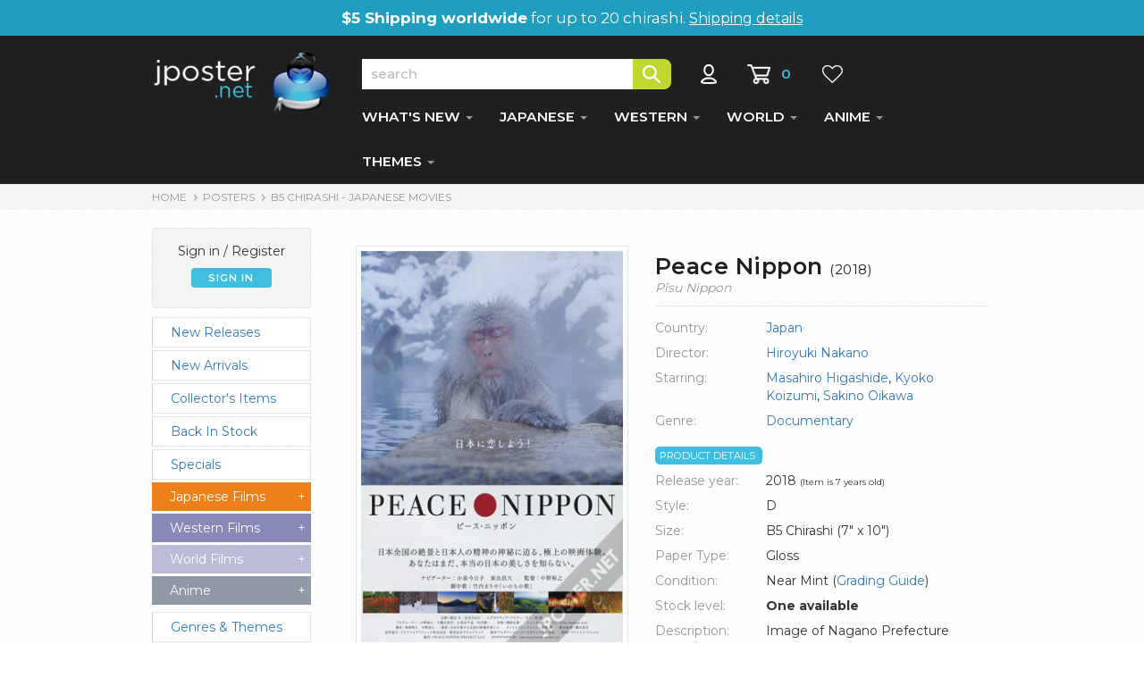

--- FILE ---
content_type: text/html
request_url: https://www.jposter.net/posters/view.asp?partid=36191
body_size: 40060
content:

<!DOCTYPE html>
<html lang="en">
  <head>
    <meta charset="utf-8">
    <meta http-equiv="X-UA-Compatible" content="IE=edge">
    <meta name="viewport" content="width=device-width, initial-scale=1">
    <!-- The above 3 meta tags *must* come first in the head; any other head content must come *after* these tags -->

    <title>Peace Nippon Japanese movie poster, B5 Chirashi, Ver:D</title>
    <meta name="description" content="Japanese movie poster for Peace Nippon (2018) Ver:D - Hiroyuki Nakano. Starring Masahiro Higashide, Kyoko Koizumi, Sakino Oikawa. Image of Nagano Prefecture" />
	<meta name="keywords" content="Japanese Movie Posters, Peace Nippon, Chirashi, B5, Movie Flyers, Hiroyuki Nakano, Masahiro Higashide, Kyoko Koizumi, Sakino Oikawa, , P&#238su Nippon, Movie memorabilia, Film, Eiga, Movies, Japan" />
	<meta name="robots" content="index,follow" />
	<link rel="canonical" href="https://www.jposter.net/posters/view.asp?partid=36191" />
	
	<!-- disabled nclude virtual="/_includes/jpnewhead.asp"-->
	
	<!-- Fonts -->   
	<link rel="preconnect" href="https://fonts.gstatic.com/" crossorigin />
	<link rel="preload" href="https://fonts.googleapis.com/css?family=Montserrat:400,500,600,700&display=swap" as="style" onload="this.onload=null;this.rel='stylesheet'" />
	<!--<link rel="preload" href="https://fonts.googleapis.com/css?family=Open+Sans:400,500,600,700&display=swap" as="style" onload="this.onload=null;this.rel='stylesheet'" />-->
	
	<noscript>
	    <link href="https://fonts.googleapis.com/css?family=Montserrat:400,500,600,700&display=swap" rel="stylesheet" type="text/css" />
	    <!--<link href="https://fonts.googleapis.com/css?family=Open+Sans:400,500,600,700&display=swap" rel="stylesheet" type="text/css" />-->
	</noscript>	

	 <!-- Purified CSS -->
    <link href="https://www.jposter.net/css/view-style.min.css" rel="stylesheet">
    
    <!-- Structured Product Data -->
    <script type="application/ld+json">
{
  "@context": "https://schema.org",
  "@type": "Product",
  "@id": "https://www.jposter.net/posters/view.asp?partid=36191",
  "name": "Peace Nippon Japanese movie poster, B5 Chirashi, Ver:D",
  "description": "Japanese movie poster for Peace Nippon (2018) Ver:D - Hiroyuki Nakano. Starring Masahiro Higashide, Kyoko Koizumi, Sakino Oikawa. Image of Nagano Prefecture",
  "image": [
    "https://www.jposter.net/images/products/b5-peacenip-d.jpg","https://www.jposter.net/images/products/b5-peacenip_b.jpg"
  ],
  "offers": {
    "@type": "Offer",
    "url": "https://www.jposter.net/posters/view.asp?partid=36191",
    "sku": "36191",
    "price": "2.50",
    "priceCurrency": "USD",
    
    "availability": "https://schema.org/InStock",
    
    "itemCondition": "https://schema.org/UsedCondition",
    "seller": {
      "@type": "Organization",
      "name": "Jposter"
    }
  }
}
</script>



</head>

<body onload="MM_preloadImages('../images/products/b5-peacenip-d.jpg','../images/products/b5-peacenip_b.jpg')">

	<script language="JavaScript" type="text/JavaScript">
	<!--
	function MM_preloadImages() { //v3.0
	  var d=document; if(d.images){ if(!d.MM_p) d.MM_p=new Array();
	    var i,j=d.MM_p.length,a=MM_preloadImages.arguments; for(i=0; i<a.length; i++)
	    if (a[i].indexOf("#")!=0){ d.MM_p[j]=new Image; d.MM_p[j++].src=a[i];}}
	}

	function loadImage(intButton, strSrc) {
		for(i=1; eval("document.changeim" + i); i++) {
			if(intButton == i){
				document.bigimage.src = "../images/products/" + strSrc;
				if(intButton != 1){
					document.getElementById("biglink").style="pointer-events: none;";
					document.getElementById("biglink2").style="opacity: 30%;pointer-events: none;";
					
				}else{
					document.getElementById("biglink").style="";
					document.getElementById("biglink2").style="opacity: 100%;";
					
				}
				// eval("document.changeim" + strSrc + ".src = '../images/site/featselect" + i + ".gif'");
			}else{
				// eval("document.changeim" + i + ".src = '../images/site/feature-" + i + ".gif'");
			}
		}	
	}

	function toggleLayer( whichLayer )
	{
	  var elem, vis;
	  if( document.getElementById ) // this is the way the standards work
	    elem = document.getElementById( whichLayer );
	  else if( document.all ) // this is the way old msie versions work
	      elem = document.all[whichLayer];
	  else if( document.layers ) // this is the way nn4 works
	    elem = document.layers[whichLayer];
	  vis = elem.style;
	  // if the style.display value is blank we try to figure it out here
	  if(vis.display==''&&elem.offsetWidth!=undefined&&elem.offsetHeight!=undefined)
	    vis.display = (elem.offsetWidth!=0&&elem.offsetHeight!=0)?'block':'none';
	  vis.display = (vis.display==''||vis.display=='block')?'none':'block';
	}

	//-->
	</script>



	<div id="topship">
		<strong>$5 Shipping worldwide</strong> for up to 20 chirashi. <a href="https://www.jposter.net/main/shipping.asp">Shipping details</a>
		<!--<strong>Store Closed</strong> temporarily until March 20th-->
	</div>
  
  <!-- NAVBAR ================================================== -->

    <div class="navbar-wrapper">

        <nav class="navbar navbar-inverse navbar-static-top">
        
          <div class="container">
          
            <div class="navbar-header">
              <button type="button" class="navbar-toggle collapsed" data-toggle="collapse" data-target="#navbar" aria-expanded="false" aria-controls="navbar">
                <span class="sr-only">Toggle navigation</span>
                <span class="icon-bar"></span>
                <span class="icon-bar"></span>
                <span class="icon-bar"></span>
              </button>
              <a class="navbar-brand" href="https://www.jposter.net/"><img src="https://www.jposter.net/images/site/logo.svg" class="logo" alt="JPoster.net" width="200" height="72" /></a>
             </div>
             
            


            <div id="navbar" class="navbar-collapse collapse">
            
				<div style="padding-top:26px;">
					<form name="search" action="https://www.jposter.net/posters/search.asp" class="searchform">
					<input type="text" class="searchbox" name="stext" placeholder="search" /><input type="image" src="https://www.jposter.net/images/site/but-search.png" alt="Search" class="searchbutton" onclick="this.form.submit()" />
					<a href="https://www.jposter.net/store/signin.asp"><img src="https://www.jposter.net/images/site/icon-account.png" alt="My Account" title="My Account" class="accounticon" height="22" width="37" /></a>
					<a href="https://www.jposter.net/store/cart.asp"><img src="https://www.jposter.net/images/site/icon-cart.png" alt="Shopping Cart" title="Shopping Cart" class="carticon" height="22" width="27" /></a>
					<span id='cartnumber'>0</span>

					<a href="https://www.jposter.net/store/wishlist.asp"><img src="https://www.jposter.net/images/site/icon-wish.png" alt="View Wishlist" title="View Wishlist" class="wishicon" height="22" width="34" /></a>
					
					
					</form>
						

				</div>
              
              <ul class="nav navbar-nav">
                <li class="dropdown">
                  <a href="#" class="dropdown-toggle dept" data-toggle="dropdown" role="button" aria-haspopup="true" aria-expanded="false">WHAT'S NEW <span class="caret"></span></a>
                  <ul class="dropdown-menu">
                    <li><a href="https://www.jposter.net/posters/list.asp?parttypeid=0&fltr=new">New Arrivals</a></li>
                    <li role="separator" class="divider"></li>
                    <li><a href="https://www.jposter.net/posters/list.asp?parttypeid=0&fltr=nr">New Releases</a></li>
                    <li role="separator" class="divider"></li>
                    <li><a href="https://www.jposter.net/posters/collectors-items.asp">Collectors Items</a></li>
                    <li role="separator" class="divider"></li>
                    <li><a href="https://www.jposter.net/posters/back-in-stock.asp">Back in Stock</a></li>
                    <li role="separator" class="divider"></li>
                    <li><a href="https://www.jposter.net/posters/specials.asp">Specials</a></li>
                    <li role="separator" class="divider"></li>
                    <li><a href="https://www.jposter.net/posters/list.asp?parttypeid=600">Clearance Items</a></li>
                  </ul>
                </li>
                <li class="dropdown">
                  <a href="#" class="dropdown-toggle dept" data-toggle="dropdown" role="button" aria-haspopup="true" aria-expanded="false">JAPANESE <span class="caret"></span></a>
                  <ul class="dropdown-menu">
                    <li class="dropdown-header" style="color:#fff;background-color: #ed8019;font-weight:500;">Posters for Japanese Films</li>
					<li role="separator" class="divider"></li>
                    <li><a href="https://www.jposter.net/posters/list.asp?parttypeid=586&t=0">View All</a></li>
                    <li role="separator" class="divider"></li>
                    <li><a href="https://www.jposter.net/posters/list.asp?fltr=new&parttypeid=586&t=0">New Arrivals</a></li>   
                    <li role="separator" class="divider"></li>                 
                    <li><a href="https://www.jposter.net/posters/list.asp?parttypeid=586&fltr=nr&t=0">New Releases</a></li>
                    <li role="separator" class="divider"></li>
                    <li><a href="https://www.jposter.net/posters/list.asp?parttypeid=586&y=202&t=0">2020s</a></li>
                    <li role="separator" class="divider"></li>
                    <li><a href="https://www.jposter.net/posters/list.asp?parttypeid=586&y=201&t=0">2010s</a></li>
                    <li role="separator" class="divider"></li>
                    <li><a href="https://www.jposter.net/posters/list.asp?parttypeid=586&y=200&t=0">2000s</a></li>
                    <li role="separator" class="divider"></li>
                    <li><a href="https://www.jposter.net/posters/list.asp?parttypeid=586&y=199&t=0">1990s</a></li>
                    <li role="separator" class="divider"></li>
                    <li><a href="https://www.jposter.net/posters/list.asp?parttypeid=586&y=198&t=0">1980s</a></li>
                    <li role="separator" class="divider"></li>
                    <li><a href="https://www.jposter.net/posters/list.asp?parttypeid=586&y=197&t=0">1970s and older</a></li>
                  </ul>
                </li>
                <li class="dropdown">
                  <a href="#" class="dropdown-toggle dept" data-toggle="dropdown" role="button" aria-haspopup="true" aria-expanded="false">WESTERN <span class="caret"></span></a>
                  <ul class="dropdown-menu">
                    <li class="dropdown-header" style="color:#fff;background-color: #8889b7;font-weight:500;">Posters for Western Films</li>
					<li role="separator" class="divider"></li>
                    <li><a href="https://www.jposter.net/posters/list.asp?parttypeid=587&t=1">View All</a></li>
                    <li role="separator" class="divider"></li>
                    <li><a href="https://www.jposter.net/posters/list.asp?fltr=new&parttypeid=587&t=1">New Arrivals</a></li>   
                    <li role="separator" class="divider"></li>                 
                    <li><a href="https://www.jposter.net/posters/list.asp?parttypeid=587&fltr=nr&t=1">New Releases</a></li>
                    <li role="separator" class="divider"></li>
                    <li><a href="https://www.jposter.net/posters/list.asp?parttypeid=587&y=202&t=1">2020s</a></li>
                    <li role="separator" class="divider"></li>
                    <li><a href="https://www.jposter.net/posters/list.asp?parttypeid=587&y=201&t=1">2010s</a></li>
                    <li role="separator" class="divider"></li>
                    <li><a href="https://www.jposter.net/posters/list.asp?parttypeid=587&y=200&t=1">2000s</a></li>
                    <li role="separator" class="divider"></li>
                    <li><a href="https://www.jposter.net/posters/list.asp?parttypeid=587&y=199&t=1">1990s</a></li>
                    <li role="separator" class="divider"></li>
                    <li><a href="https://www.jposter.net/posters/list.asp?parttypeid=587&y=198&t=1">1980s</a></li>
                    <li role="separator" class="divider"></li>
                    <li><a href="https://www.jposter.net/posters/list.asp?parttypeid=587&y=197&t=1">1970s and older</a></li>
                  </ul>
                </li>                
                <li class="dropdown">
                  <a href="#" class="dropdown-toggle dept" data-toggle="dropdown" role="button" aria-haspopup="true" aria-expanded="false">WORLD <span class="caret"></span></a>
                  <ul class="dropdown-menu">
                  <li class="dropdown-header" style="color:#fff;background-color: #bbbcd6;font-weight:500;">Posters for World Films</li>
					<li role="separator" class="divider"></li>
                    <li><a href="https://www.jposter.net/posters/list.asp?parttypeid=588&t=2">View All</a></li>
                    <li role="separator" class="divider"></li>
                    <li><a href="https://www.jposter.net/posters/list.asp?fltr=new&parttypeid=588&t=2">New Arrivals</a></li>  
                    <li role="separator" class="divider"></li>                  
                    <li><a href="https://www.jposter.net/posters/list.asp?parttypeid=588&fltr=nr&t=2">New Releases</a></li>
                    <li role="separator" class="divider"></li>
                    <li><a href="https://www.jposter.net/posters/list.asp?parttypeid=588&y=202&t=2">2020s</a></li>
                    <li role="separator" class="divider"></li>
                    <li><a href="https://www.jposter.net/posters/list.asp?parttypeid=588&y=201&t=2">2010s</a></li>
                    <li role="separator" class="divider"></li>
                    <li><a href="https://www.jposter.net/posters/list.asp?parttypeid=588&y=200&t=2">2000s</a></li>
                    <li role="separator" class="divider"></li>
                    <li><a href="https://www.jposter.net/posters/list.asp?parttypeid=588&y=199&t=2">1990s</a></li>
                    <li role="separator" class="divider"></li>
                    <li><a href="https://www.jposter.net/posters/list.asp?parttypeid=588&y=198&t=2">1980s</a></li>
                    <li role="separator" class="divider"></li>
                    <li><a href="https://www.jposter.net/posters/list.asp?parttypeid=588&y=197&t=2">1970s and older</a></li>
                  </ul>
                </li> 
                <li class="dropdown">
                  <a href="#" class="dropdown-toggle dept" data-toggle="dropdown" role="button" aria-haspopup="true" aria-expanded="false">ANIME <span class="caret"></span></a>
                  <ul class="dropdown-menu">
                  	<li class="dropdown-header" style="color:#fff;background-color: #909aa7;font-weight:500;">Anime Posters</li>
					<li role="separator" class="divider"></li>
                    <li><a href="https://www.jposter.net/anime/list.asp?parttypeid=593&t=4">View All</a></li>
                    <li role="separator" class="divider"></li>
                    <li><a href="https://www.jposter.net/anime/list.asp?fltr=new&parttypeid=593&t=4">New Arrivals</a></li>   
                    <li role="separator" class="divider"></li>                 
                    <li><a href="https://www.jposter.net/anime/list.asp?parttypeid=593&fltr=nr&t=4">New Releases</a></li>
                    <li role="separator" class="divider"></li>                 
                    <li><a href="https://www.jposter.net/anime/back-in-stock.asp">Back in Stock</a></li>
                    <li role="separator" class="divider"></li>
                    <li><a href="https://www.jposter.net/anime/list.asp?parttypeid=593&y=202&t=4">2020s</a></li>
                    <li role="separator" class="divider"></li>
                    <li><a href="https://www.jposter.net/anime/list.asp?parttypeid=593&y=201&t=4">2010s</a></li>
                    <li role="separator" class="divider"></li>
                    <li><a href="https://www.jposter.net/anime/list.asp?parttypeid=593&y=200&t=4">2000s</a></li>
                    <li role="separator" class="divider"></li>
                    <li><a href="https://www.jposter.net/anime/list.asp?parttypeid=593&y=199&t=4">1990s</a></li>
                    <li role="separator" class="divider"></li>
                    <li><a href="https://www.jposter.net/anime/list.asp?parttypeid=593&y=198&t=4">1980s</a></li>
                    <li role="separator" class="divider"></li>
                    <li><a href="https://www.jposter.net/anime/list.asp?parttypeid=593&y=197&t=4">1970s and older</a></li>
                  </ul>
                </li> 
                
                <li class="dropdown">
                	<a href="#" class="dropdown-toggle dept" data-toggle="dropdown" role="button" aria-haspopup="true" aria-expanded="false">THEMES <span class="caret"></span></a>
                    <ul class="dropdown-menu">
                    	<li><a href="https://www.jposter.net/posters/genres.asp">Genre Collections</a></li>
                    	<li role="separator" class="divider"></li>
                    	<li><a href="https://www.jposter.net/collectors/collections.asp">Film Series</a></li>
                    	<li role="separator" class="divider"></li>
                    	<li><a href="https://www.jposter.net/posters/directors.asp">Directors</a></li>
                    	<li role="separator" class="divider"></li>
                    	<li><a href="https://www.jposter.net/posters/artists.asp">Poster Artists</a></li>
                    	<li role="separator" class="divider"></li>
                    	<li><a href="https://www.jposter.net/posters/actors.asp">Actors</a></li>
                    	<li role="separator" class="divider"></li>
                    	<li><a href="https://www.jposter.net/posters/actresses.asp">Actresses</a></li>
                    	<li role="separator" class="divider"></li>
                    	<li><a href="https://www.jposter.net/posters/countries.asp">View by Country</a></li>
              		</ul>
              	</li>
              </ul>
              
 			  <!-- Mob only sign in functions -->
 			  <div id="mobsign">
              		
						<p>Sign in / Register</p>
						<div class="button blue" onclick="location.href='/store/signin.asp?return=default.asp'">SIGN IN</div>
					
              </div>
              
              

 			</div>
 			

 			
         </div>
         
        </nav>
    </div>


  	<div class="container-fluid grey breadcontainer">
  		<div class="container">
	  		<div id="breadcrumbs">
	  			<a href="../">HOME</a>
	  			<img alt="" height="9" src="../images/site/bread-arrow.png" width="15"><a href="default.asp">POSTERS</a>
	  			<img alt="" height="9" src="../images/site/bread-arrow.png" width="15"><a href="list.asp?parttypeid=586">B5 Chirashi - Japanese Movies</a>
	  		</div>
		</div>
  	</div>

    <!-- Old Banner
    <div class="fullwidthbanner-container" style="height:42px; background-color: #f6f6f6;box-shadow:none;">
        <div class="fullwidthbanner">
		</div>
	</div> -->
	
	
  	<div class="bkg">
  	<div class="container" itemscope itemtype="https://schema.org/Product">

  		<!-- Main Body -->
  		<div class="row pt-2">
  		
  		    <!-- Left Nav Panel -->
       		<div class="col-md-3 leftnav" style="max-width:280px;">
								
       			
       			<div class="clear">
       			<script language="javascript" type="text/javascript">
<!-- 
  	function togglemenu(itmmenu){	
  	  	for(i=0;eval("document.getElementById('menu" + i + "')");i++){
			if(i==itmmenu && eval("document.getElementById('menu" + i + "').style.display == 'none'")){
				eval("document.getElementById('menu" + i + "').style.display = 'block'");
				eval("document.getElementById('tog" + i + "').innerHTML = '-'");
			}else{
				eval("document.getElementById('menu" + i + "').style.display = 'none'");
				eval("document.getElementById('tog" + i + "').innerHTML = '+'");
			}
		}
	}
//-->
</script>
 

<div id="greeting">
	<span>
		
			<p>Sign in / Register</p>
			<div class="button blue" onclick="location.href='/store/signin.asp?return=default.asp'">SIGN IN</div>
		
	</span>
</div>
	
<a class="nodec" href="https://www.jposter.net/posters/list.asp?parttypeid=0&amp;fltr=nr" class="subsection"><div class="minorcat">New Releases</div></a>
<a class="nodec" href="https://www.jposter.net/posters/list.asp?parttypeid=0&amp;fltr=new" class="subsection"><div class="minorcat">New Arrivals</div></a>
<a class="nodec" href="https://www.jposter.net/posters/collectors-items.asp" class="subsection"><div class="minorcat">Collector's Items</div></a>
<a class="nodec" href="https://www.jposter.net/posters/back-in-stock.asp" class="subsection"><div class="minorcat">Back In Stock</div></a>
<a class="nodec" href="https://www.jposter.net/posters/specials.asp" class="subsection"><div class="minorcat">Specials</div></a>

<a class="droplink" href="javascript:togglemenu(0)"><div id="menujp">Japanese Films<div style="float:right;" id="tog0">+</div></div></a>
<div id="menu0" style="display:none">
	<a class="nodec" href="https://www.jposter.net/posters/list.asp?parttypeid=586&amp;t=0" class="subsection"><div class="minorcat">View All</div></a>
	<a class="nodec" href="https://www.jposter.net/posters/list.asp?parttypeid=586&amp;fltr=nr&amp;t=0" class="subsection"><div class="minorcat">New Releases</div></a>
	<a class="nodec" href="https://www.jposter.net/posters/list.asp?fltr=new&amp;parttypeid=586&amp;t=0" class="subsection"><div class="minorcat">New Arrivals</div></a>
	<a class="nodec" href="https://www.jposter.net/posters/list.asp?parttypeid=586&y=202&amp;t=0" class="subsection"><div class="minorcat">2020s</div></a>
	<a class="nodec" href="https://www.jposter.net/posters/list.asp?parttypeid=586&y=201&amp;t=0" class="subsection"><div class="minorcat">2010s</div></a>
	<a class="nodec" href="https://www.jposter.net/posters/list.asp?parttypeid=586&y=200&amp;t=0" class="subsection"><div class="minorcat">2000s</div></a>
	<a class="nodec" href="https://www.jposter.net/posters/list.asp?parttypeid=586&y=199&amp;t=0" class="subsection"><div class="minorcat">1990s</div></a>
	<a class="nodec" href="https://www.jposter.net/posters/list.asp?parttypeid=586&y=198&amp;t=0" class="subsection"><div class="minorcat">1980s</div></a>
	<a class="nodec" href="https://www.jposter.net/posters/list.asp?parttypeid=586&y=197&amp;t=0" class="subsection"><div class="minorcat" style="margin-bottom: 10px;">1970s and older</div></a>
</div>

<a class="droplink" href="javascript:togglemenu(1)"><div id="menuwe">Western Films<div style="float:right;" id="tog1">+</div></div></a>
<div id="menu1" style="display:none">
	<a class="nodec" href="https://www.jposter.net/posters/list.asp?parttypeid=587&amp;t=1" class="subsection"><div class="minorcat">View All</div></a>
	<a class="nodec" href="https://www.jposter.net/posters/list.asp?parttypeid=587&amp;fltr=nr&amp;t=1" class="subsection"><div class="minorcat">New Releases</div></a>
	<a class="nodec" href="https://www.jposter.net/posters/list.asp?fltr=new&amp;parttypeid=587&amp;t=1" class="subsection"><div class="minorcat">New Arrivals</div></a>
	<a class="nodec" href="https://www.jposter.net/posters/list.asp?parttypeid=587&y=202&amp;t=1" class="subsection"><div class="minorcat">2020s</div></a>	
	<a class="nodec" href="https://www.jposter.net/posters/list.asp?parttypeid=587&y=201&amp;t=1" class="subsection"><div class="minorcat">2010s</div></a>
	<a class="nodec" href="https://www.jposter.net/posters/list.asp?parttypeid=587&y=200&amp;t=1" class="subsection"><div class="minorcat">2000s</div></a>
	<a class="nodec" href="https://www.jposter.net/posters/list.asp?parttypeid=587&y=199&amp;t=1" class="subsection"><div class="minorcat">1990s</div></a>
	<a class="nodec" href="https://www.jposter.net/posters/list.asp?parttypeid=587&y=198&amp;t=1" class="subsection"><div class="minorcat">1980s</div></a>
	<a class="nodec" href="https://www.jposter.net/posters/list.asp?parttypeid=587&y=197&amp;t=1" class="subsection"><div class="minorcat" style="margin-bottom: 10px;">1970s and older</div></a>
</div>

<a class="droplink" href="javascript:togglemenu(2)"><div id="menufo">World Films<div style="float:right;" id="tog2">+</div></div></a>
<div id="menu2" style="display:none">
	<a class="nodec" href="https://www.jposter.net/posters/list.asp?parttypeid=588&amp;t=2" class="subsection"><div class="minorcat">View All</div></a>
	<a class="nodec" href="https://www.jposter.net/posters/list.asp?parttypeid=588&amp;fltr=nr&amp;t=2" class="subsection"><div class="minorcat">New Releases</div></a>
	<a class="nodec" href="https://www.jposter.net/posters/list.asp?fltr=new&amp;parttypeid=588&amp;t=2" class="subsection"><div class="minorcat">New Arrivals</div></a>
	<a class="nodec" href="https://www.jposter.net/posters/list.asp?parttypeid=588&y=202&amp;t=2" class="subsection"><div class="minorcat">2020s</div></a>	
	<a class="nodec" href="https://www.jposter.net/posters/list.asp?parttypeid=588&y=201&amp;t=2" class="subsection"><div class="minorcat">2010s</div></a>
	<a class="nodec" href="https://www.jposter.net/posters/list.asp?parttypeid=588&y=200&amp;t=2" class="subsection"><div class="minorcat">2000s</div></a>
	<a class="nodec" href="https://www.jposter.net/posters/list.asp?parttypeid=588&y=199&amp;t=2" class="subsection"><div class="minorcat">1990s</div></a>
	<a class="nodec" href="https://www.jposter.net/posters/list.asp?parttypeid=588&y=198&amp;t=2" class="subsection"><div class="minorcat">1980s</div></a>
	<a class="nodec" href="https://www.jposter.net/posters/list.asp?parttypeid=588&y=197&amp;t=2" class="subsection"><div class="minorcat" style="margin-bottom: 10px;">1970s and older</div></a>
</div>

<a class="droplink" href="javascript:togglemenu(4)"><div id="menuan">Anime<div style="float:right;" id="tog4">+</div></div></a>
<div id="menu4" style="display:none">
	<a class="nodec" href="https://www.jposter.net/anime/list.asp?parttypeid=593&amp;t=4" class="subsection"><div class="minorcat">View All</div></a>
	<a class="nodec" href="https://www.jposter.net/anime/list.asp?parttypeid=593&amp;fltr=nr&amp;t=4" class="subsection"><div class="minorcat">New Releases</div></a>
	<a class="nodec" href="https://www.jposter.net/anime/list.asp?fltr=new&amp;parttypeid=593&amp;t=4" class="subsection"><div class="minorcat">New Arrivals</div></a>
	<a class="nodec" href="https://www.jposter.net/anime/back-in-stock.asp" class="subsection"><div class="minorcat">Back in Stock</div></a>
	<a class="nodec" href="https://www.jposter.net/anime/list.asp?parttypeid=593&y=202&amp;t=4" class="subsection"><div class="minorcat">2020s</div></a>	
	<a class="nodec" href="https://www.jposter.net/anime/list.asp?parttypeid=593&y=201&amp;t=4" class="subsection"><div class="minorcat">2010s</div></a>
	<a class="nodec" href="https://www.jposter.net/anime/list.asp?parttypeid=593&y=200&amp;t=4" class="subsection"><div class="minorcat">2000s</div></a>
	<a class="nodec" href="https://www.jposter.net/anime/list.asp?parttypeid=593&y=199&amp;t=4" class="subsection"><div class="minorcat">1990s</div></a>
	<a class="nodec" href="https://www.jposter.net/anime/list.asp?parttypeid=593&y=198&amp;t=4" class="subsection"><div class="minorcat">1980s</div></a>
	<a class="nodec" href="https://www.jposter.net/anime/list.asp?parttypeid=593&y=197&amp;t=4" class="subsection"><div class="minorcat" style="margin-bottom: 10px;">1970s and older</div></a>
</div>

<a class="nodec" href="https://www.jposter.net/posters/genres.asp" class="subsection"><div class="minorcat" style="margin-top:8px;">Genres &amp; Themes</div></a>
<a class="nodec" href="https://www.jposter.net/collectors/collections.asp" class="subsection"><div class="minorcat">Film Series</div></a>
<a class="nodec" href="https://www.jposter.net/posters/directors.asp" class="subsection"><div class="minorcat">Directors</div></a>
<a class="nodec" href="https://www.jposter.net/posters/actresses.asp" class="subsection"><div class="minorcat">Actresses</div></a>
<a class="nodec" href="https://www.jposter.net/posters/actors.asp" class="subsection"><div class="minorcat">Actors</div></a>
<a class="nodec" href="https://www.jposter.net/posters/artists.asp" class="subsection"><div class="minorcat">Poster Artists</div></a>
<a class="nodec" href="https://www.jposter.net/posters/countries.asp" class="subsection"><div class="minorcat">View by Country</div></a>
<a class="nodec" href="https://www.jposter.net/posters/list.asp?parttypeid=600" class="subsection"><div class="minorcat">Clearance Items</div></a>

<a class="droplink" href="javascript:togglemenu(3)"><div id="menump">Movie Programmes<div style="float:right;" id="tog3">+</div></div></a>
<div id="menu3" style="display:none">
	<a class="nodec" href="https://www.jposter.net/posters/list.asp?parttypeid=591&amp;t=3" class="subsection"><div class="minorcat">Japanese Movies</div></a>
	<a class="nodec" href="https://www.jposter.net/posters/list.asp?parttypeid=596&amp;t=3" class="subsection"><div class="minorcat">Western Movies</div></a>
	<a class="nodec" href="https://www.jposter.net/posters/list.asp?parttypeid=598&amp;t=3" class="subsection"><div class="minorcat">World Movies</div></a>
	<a class="nodec" href="https://www.jposter.net/posters/list.asp?parttypeid=597&amp;t=3" class="subsection"><div class="minorcat" style="margin-bottom: 10px;">Anime</div></a>
</div>

<a class="nodec" href="https://www.jposter.net/posters/list.asp?parttypeid=589" class="subsection"><div class="minorcat">B2 Posters</div></a>
<a class="nodec" href="https://www.jposter.net/posters/list.asp?parttypeid=602" class="subsection"><div class="minorcat">Korean Flyers</div></a>


       			</div>
       			

       		</div>
       		<!-- End Left Nav Panel -->
       		
			<!-- Image Column -->
			<div class="col-md-4 pl-0 text-center pt-1 imagecolumn">
				
					<img itemprop="image" src="../images/products/b5-peacenip-d.jpg" alt="Peace Nippon" title="Peace Nippon" name="bigimage" class="prodimage" width="317" height="450" />
						

				<div class="imageswitcher">
				
					<!-- Multiple Image Viewer -->
					
							<a href="javascript:loadImage(1, 'b5-peacenip-d.jpg');"><img border="0" src="../images/products/b5-peacenip-d.jpg" alt="View Image 1" class="prodimg" width="70" height="99" style="vertical-align:middle" name="changeim1" /></a>
							<a href="javascript:loadImage(2, 'b5-peacenip_b.jpg');"><img border="0" src="../images/products/b5-peacenip_b.jpg" alt="View Image 2" class="prodimg" width="70" height="99" style="vertical-align:middle" name="changeim2" /></a>					
				</div>
				
				
			</div>
			<!-- End Image Column -->
       		

			
			<!-- Center Panel -->
			<div class="col-md-5 pt-1">
			
				<div class="prodtitle"><h1><span itemprop='name'>Peace Nippon</span> <span style='font-size:0.6em;font-weight:normal;'>(<span itemprop='year'>2018</span>)</span></h1>
					<p class="grey3"><em>P&#238;su Nippon</em></p>
										
				</div>

				<div id="info">
				
				
				<!--<div class="detailhd">Movie details</div>-->
				<div class="detailtext mt-1">
					<table border="0" cellpadding="8" cellspacing="0">			
					<tr>
						<td class="tleft">Country:</td>
						<td class="tright"><a href="list.asp?parttypeid=0&c=Japan">Japan</a></td>
					</tr>
					
					
					<tr>
						<td class="tleft">Director:</td>
						<td class="tright"><a title="View all Hiroyuki Nakano movie posters" href="directors-oeuvre.asp?d=Hiroyuki+Nakano"><span itemprop="director">Hiroyuki Nakano</span></a></td>
					</tr>
					
					<tr>
						<td class="tleft">Starring:</td>
						<td class="tright"><!-- Masahiro Higashide, Kyoko Koizumi, Sakino Oikawa --><a title='View all Masahiro Higashide movie posters' href='actors-oeuvre.asp?d=Masahiro+Higashide'>Masahiro Higashide</a>, <a title='View all  Kyoko Koizumi movie posters' href='actors-oeuvre.asp?d=Kyoko+Koizumi'> Kyoko Koizumi</a>, <a title='View all  Sakino Oikawa movie posters' href='actors-oeuvre.asp?d=Sakino+Oikawa'> Sakino Oikawa</a></td>
					</tr>
					
					
					<tr>
						<td class="tleft">Genre:</td>
						<td class="tright"><a href='list.asp?parttypeid=0&b=Documentary'><span itemprop='genre'>Documentary</span></a>
						</td>
					</tr>
					
					
					
					</table>
				</div>
								
				
					<div class="detailhd">Product details</div>			
					
					<div class="detailtext">
					
					<table border="0" cellpadding="6" cellspacing="5">
					
						<tr>
							<td class="tleft">Release year:</td>
							<td class="tright">2018 <span style='font-size:10px;'> (Item is 7 years old)</span></td>
						</tr>
					
						
							<tr>
								<td class="tleft">Style:</td>
								<td class="tright">D</td>
							</tr>
											
					
						<tr>
							<td class="tleft">Size:</td>
							<td class="tright"><span itemprop="size"> B5 Chirashi (7&quot; x 10&quot;)</span></td>
						</tr>
					
						
							<tr>
								<td class="tleft">Paper Type:</td>
								<td class="tright">Gloss</td>
							</tr>
						
					
						<tr>
							<td class="tleft">Condition:</td>
							<td class="tright">Near Mint (<a target="_blank" href="../main/grading.asp">Grading Guide</a>)</td>
						</tr>
						
								<tr>
									<td class="tleft">Stock level:</td>
									<td class="tright"><strong>One available</strong></td>
								</tr>
							
						<tr>
							<td class="tleft">Description:</td>
							<td class="tright">Image of Nagano Prefecture</td>
						</tr>					
										
				
					</table>
				</div>
				
					
					
					
					<div class="pt-2" itemprop="offers" itemscope itemtype="https://schema.org/Offer">
					<meta itemprop="priceCurrency" content="USD">
					<span class='cents'>$</span><span itemprop='price'><span class='dollars'>2</span><span class='cents'>.50</span></span>			
						<!--<span style="font-size:28px;"><b>$2.50</b></span>-->
						
					
					</div>
	
				
    									
					
						<div style="margin-top:15px;clear:both;">
							<p>
							
								<form method="post" action="../store/cart.asp" style="display:inline;">
								<input type="hidden" name="partid" value="36191">
								<input type="hidden" name="cAction" value="add">
								<button type="submit" class="button green" style="width:140px !important; height:34px !important; float:left; margin-right:20px; padding-top:5px !important; border:none; cursor:pointer;">ADD TO CART</button>
								</form>
							

							<form method="post" action="../store/wishlist.asp" style="display:inline;">
							<input type="hidden" name="partid" value="36191">
							<input type="hidden" name="cAction" value="add">
							<button type="submit" class="button wishlist" style="width:140px !important; height:34px !important; float:left; margin-right:20px; padding-top:5px !important; border:none; cursor:pointer;">ADD TO WISHLIST</button>
							</form>
							</p>
						</div>
						<div class="clear"></div>
					


				</div>
			</div>
				

 	
		<div class="col-md-8 reco">

			<!-- Recommendations -->
			
		
			
		
			<div>
        		
        		
        		<h2 class="pt-2">You may also be interested in ...</h2>
        		
				

							<div class="productbox">
								<div class="productimg">
									<a href='view.asp?partid=36188'><img class='frame' src='../images/products/thumbs/b5-peacenip-b-th.jpg' alt='Peace Nippon' width='85' height='120' /></a>
								</div>
								<div class="producttext">
									<div style="height: 83px;">
										<a class="prodlink" href="view.asp?partid=36188">Peace Nippon</a><br/>2018 <span style=font-size:10px;">B5 Poster<br />(Ver: B)</span>
									</div>
	   								<div class="price">
	   									$2.50
	   									<!--<a class="nodec" href="view.asp?partid=36188"><div class="button blue" style="float:right;width:80px !important;">VIEW</div></a>-->
	   									<div class="button blue" style="float:right;width:80px !important;" onclick="location.href='view.asp?partid=36188'">VIEW</div>
	   								</div>
	
								</div>				
							</div>
					 
		</div>		
		<div class="clear pt-3"></div>
	

				
		</div>
	</div>
</div>
<!-- /.container -->
</div>
    
<!-- FOOTER -->
   <footer class="container-fluid">
  	<div class="container">
  		<div class="row">
       		<div class="col-md-2">
       			<h2>HELP &amp; SUPPORT</h2>
       			<p>
       			<a href="https://www.jposter.net/main/faq.asp">FAQ</a><br/>
       			<a href="https://www.jposter.net/main/shipping.asp">Shipping Information</a><br/>
       			<a href="https://www.jposter.net/main/help.asp">Shopping Info</a><br/>
       			<a href="https://www.jposter.net/main/contact.asp">Contact Us</a><br/></p>
       		</div>  
       		<div class="col-md-2">
       			<h2>MY ACCOUNT</h2>
       			<p><a href="https://www.jposter.net/store/signin.asp">Dashboard</a><br/>
       			<a href="https://www.jposter.net/store/cart.asp">Shopping Cart</a><br/>
       			<a href="https://www.jposter.net/store/wishlist.asp">Wishlist</a><br/>
       			</p>       			
       		</div>
       		<div class="col-md-2">
       			<h2>INFORMATION</h2>
       			<p><a href="https://www.jposter.net/main/about-chirashi.asp">About Chirashi</a><br/>
       			<a href="https://www.jposter.net/main/glossary.asp">Japanese Phrases</a><br/>
       			</p>
       		</div>       		
       		<div class="col-md-3">
       			<h2>ABOUT US</h2>
       			<p><a href="https://www.jposter.net/main/about.asp">Our Story</a><br/>
       			<a href="https://www.jposter.net/main/testimonials.asp">Customer Feedback</a><br/>
       			<a href="https://www.jposter.net/main/privacy.asp">Privacy Policy</a><br/>
       			<a href="https://www.jposter.net/main/sitemap.asp">Site Map</a><br/></p>
       		</div>       		 
       		<div class="col-md-3">
       			<h2>SOCIAL</h2>
       			<div>
					<a class="pr-2 pt-2 pb-2" href="https://www.facebook.com/JapaneseMoviePosters/" target="_blank"><img alt="facebook" title="facebook" height="20" src="../images/site/icon-fb.png" width="24" /></a>
					<a class="pr-2 pt-2 pb-2" href="https://www.pinterest.com/jmovieposters" target="_blank"><img alt="pinterest" title="pinterest" height="20" src="../images/site/icon-pin.png" width="24" /></a>
       			</div> 
       		</div>       		       		     		
       	</div>
      </div>
      </footer>
      
      <div class="container-fluid bottomstrip">
    	<div class="container">
  			<div class="row">
       			<div class="col-md-12">
      		        &copy; 2010-2025 JPOSTER.NET. ALL RIGHTS RESERVED.
      		    </div>
      		</div>
      	</div>
      </div>

    <!-- jQuery (necessary for Bootstrap's JavaScript plugins) -->
    <script src="https://www.jposter.net/js/jquery.min.js"></script> 
	
    <!-- Include all compiled plugins (below), or include individual files as needed -->
    <script defer src="https://www.jposter.net/js/bootstrap.min.js"></script> 

    
    <!-- Google Analytics -->


	<!-- Global site tag (gtag.js) - Google Analytics -->
	<script async src="https://www.googletagmanager.com/gtag/js?id=UA-7751153-4"></script>

	<script>
	  window.dataLayer = window.dataLayer || [];
	  function gtag(){dataLayer.push(arguments);}
	  gtag('js', new Date());
	
	  gtag('config', 'UA-7751153-4');
	</script>


</body></html>



--- FILE ---
content_type: image/svg+xml
request_url: https://www.jposter.net/images/site/logo.svg
body_size: 18975
content:
<?xml version="1.0" encoding="UTF-8" standalone="no"?>
<!DOCTYPE svg PUBLIC "-//W3C//DTD SVG 1.1//EN" "http://www.w3.org/Graphics/SVG/1.1/DTD/svg11.dtd">
<svg version="1.1" id="Layer_1" xmlns="http://www.w3.org/2000/svg" xmlns:xlink="http://www.w3.org/1999/xlink" x="0px" y="0px" width="246px" height="89px" viewBox="0 0 246 89" enable-background="new 0 0 246 89" xml:space="preserve">  <image id="image0" width="246" height="89" x="0" y="0"
    href="[data-uri]
AAB6JgAAgIQAAPoAAACA6AAAdTAAAOpgAAA6mAAAF3CculE8AAAABmJLR0QA/wD/AP+gvaeTAAA0
4UlEQVR42u29eZQdV53n+bn3Rrw1F6XWTO2LZUvybnmRMV4o78auKmhs1mGgijFQdC09PTV2d82c
6arpqsIz1UVPH5ppXBTUnC4oDAzNjsEytoHCgBdsy5ZtyZJSuzKlXN8ay713/rgR771MpaRM2Wml
PO97TmS8Fy9evBuR8Y3f/rvCWksbbbTx1oI80wNoo4023ni0id1GG29BtIndRhtvQXhnegBttDEV
xNp/2fLOgrBgFRDD3r8HE72p4+ns7KSrq2tZd3f31T09PZd6nre6Xq8XKpWKqdVqVKtVqtUqlUpl
OI7jY8Bh4Giy7EjWtdkeZ+ozaxO7jTYmQfkFpFCkbmVrNLlc9tIPfOADn9m4ceMVQRDkSqWSHBwc
ZHBwkGPHjnH06FGOHj1KFEXEcWyBCNDJeg/wz8APgZ8C47N9Dm1it9HGJCxZfSO54hKsiYnCCvXK
0PwPveu8v/sf//iTm3fu2M2+/n5GDo+jrCGbzSJl06IVQgAIIJNsygMXJ8sfAI8D/wH43myeQ5vY
bbQxCSNHnkV5Oaw1rLrg/Szf8M51rwwd2Py3X/w2vm8JpGC4o69+4NVfbvNGB88RSvV4nodSKiX2
yXCDUupya+2/McZ8drbOoU3sNtqYhFrpYOP1rue+xNV3/aerzYJb+MXQEEvP62TB2vms2rTe/8Uv
n/o/Xtu69ZednZ2/nc/nb9JaX2iMWYaT1mqqY0sp6erq6igWi3975MiRg3Ec/7fZOIc2sdto48RY
EJQPf/SV33zn/gUXf5iFq4tkigvIdfRQGq6ojIn+Wmv9f46Ojj5Yr9c/p7XujqJoFbABWAesBPqA
+UCflHJVT0+PP3/+fHp6evxCofAXO3bs+Ckw9EYPXLQzz9qYi5gDXvGrlixZ8jcf+9hH377pwrfx
8+cqaGE4NjZANaqwoCfLe67ZyLO/fpLP/ZfPf3NoaOjPgRdOcryVQoirC4XC769bt+7mlStXIqWM
n3jiiU+OjY194Y0adMrndhy7jTaOx8dvuummb3/pS196+wc/+GEKmTq3XWl499ty3LAupPvYr9j2
7Qf5wuc/x6q16/jsZz/77htvvPF7wO+d5Jj7hBAPVSqV9+zatetvANasWeOtWLHiBmaBh21VvI02
mljS1dX1lx/5yEc+esMNN8jHHnuMH/3oR1QqFebNm5eEtQYpFjs477zzyOUL/PVf/RXLli3jlltu
WXHuuef+3T/90z+9fXR09M9wceypMF6pVP7nF154offKK6/80KpVq9bt3LlzQT6fP/pGnkhbFW9j
TuIMqOKXbdq06f9+97vffeXQ0BDf/e536ejoYOXKlRw9epRt27bh+z6LFy8ml8shpWTDhg0opdix
YwcHDhzgqquuYtOmTTz88MPPv/TSS/cDD084JyFo4duaT33qU88aY0a+853v3FosFne+ESfx6quv
Am2J3UYbAB++5ppr/vKSSy5Z/q1vfYvBwUFuueUWqtUqTz75JLVajauuuopMJsOxY8cYHR1leHiY
ffv2oZRi1apVvP/97+fJJ5/klVde4fbbb7+4t7f3a48++ui/Bz6DS1LBWovv+wBEUbTnxRdf/Op1
1113T29vr5/P59/QE2oQewq5fR/w6Zb3pwzQzRWcNQNt40zDy2Qy/+utt956v+/7mS9/+cts2rSJ
2267jccff5xdu3Zx4YUX0tXVxe7duxkcHKSjo4P169dTq9XI5/MUCgV27tzJD3/4Q6699loGBgZ4
6KGHuPPOOzvf8573PPCtb31rQxzH/xoYAUdupVwkbHBwcGu9Xn9/sViU2Wz2jT2xM31lZwNz1Ljo
ATa3vN96pgf0evAWeHh2d3R0/Odbbrnlg0NDQzz77LPcfvvtLFmyhIceeoiOjg5uuOEGdu3axWuv
vcbatWtZv349cRyTy+UaZB8YGGDt2rX4vs/DDz/MeeedxzXXXMO3v/1tbr31Vu65556PfvOb31xY
r9c/AgzHcUxXVxc9PT34vr/rwIED++M4bjvPzmJsBh5pef8W4MZZiyXd3d1/d/PNN9+1b98+Xn75
Ze666y583+cb3/gG55xzDp7n8dRTT7FkyRIuuOACyuUyR44cwVrLkSNHEEKwbNkyFi9eTH9/P9ls
li1btrB9+3aGh4e58sor+eEPf8itt97KHXfccdcPfvCDL9Tr9f8eKBWLRTZv3ozv+7X+/v5XDh8+
HHjeG0vFkx3tGeD+M/0faKON42DN6/l2Jp/Pf/raa6+9a9++fWzfvp1bbrmFKIr42c9+xvr16xkf
H6dcLrNq1SrGx8fZsWMHAGEY0tHRwerVq/F9n/379xOGIX19fYRhyAsvvMCGDRs4ePAg/f39bNq0
ia1bt3LbbbexZcuWd/30pz/dY4z51/v376enp4cFCxYEhw8f3rF3795Kqp6/UWh4xeeo+vpWwk28
hST2bA/+pF7xAw+BjUHX3HomxxXinksvvfShQqHAs88+y1VXXUWxWGT79u0sXLiQ8fFxjDH4vk+5
XKazs5M4jqlWqxSLRQCGhobwfZ81a9aQyWTo7+9HStkIia1YsYKhoSGstVhrGR8fZ8uWLWzbti3c
uXPn+4FvKqWQUvZprd9mjPkRUH4jrls7QaWNsxNCwooPw9pPQn75TL/dNW/evH+VyWR4/vnnWb16
NdZaXn75ZfL5PENDQ4RhSL1ep1ar0dXVxejoKEEQ0NnZSalUYnBwkK6uLpYtWwZAFEWsWLGCbDbL
oUOHKBQK7N+/n1wuR71eB8AYw/bt2+nt7c10dHT8W2C+1pooimrGmBd5g0jdiraN3cbZB2tA16Hr
QsgsgdFfTetrQogbu7q6tuzZs4dsNovv++zbtw9jDOVymTiO0VpTKBTQWnP48GG6urqIooiDBw/S
0dFBX18fSimq1SrlcpOPnufR2dnJ0NAQuVyOgYEBCoUC4+PjFAoFBgYG8DyPnp6ezZVK5R5r7X8B
SpxO84Weq0GcXHVvE7uNsxM2guI5UDgXOtbD2FNQevWkX/F9/30pIXt6ehqNEYQQGGMwxpDJZBgf
HyeKIgqFAkNDrj6jWCwipWR0dBRjzHHlmWkYS0pJqVRCKUUYhgghKJVKCCE4dOgQ+Xwez/PeG0XR
V3ANF/TxI5UgBBTOgXlXgA3cZgFYAbkVTnM5iUF0MmJP1yY81X53J/tsphnueSZZtgJff53/4h7g
3uTYa1t+Y3fL73w9eX86uKnlHNYm20YmjX/3Sb77yAk+O5Fb437ggWmMKx3Ticb1YPJ+uud4sv/h
Wib+Hx+Y5hhnEQJMCFZCfgUER05F7AXGmLePjY0hhGBsbKxB0NQWllJSq9XQWuP7foPUvu8zNjbG
dLI00+O1kj89dhRFBEGAEOJtwHnAU8edU3YxLLwB/IWO3DIL1gLWGc5GgAlO8G9qYjYl9mZcgstN
J/hsM46Qu3E380wJ3oNLornvBJ+vpXlDfprmzTjdm70H+Hzy/ak+S0n1aRyRHuDNiU3flIxr7RSf
tY7rPt4YAk5OVJp7iEvQdQkYDcFBKO+Yaq+r4zheBI58QeDI0Uq+lJRCCMIwbHyeSt6TYSrStx4v
3SfREDLA1bQSu+M8yK+CeZeBroIBMO7h5b7tttnpuS1ni9h3426+npZtz+BINTlRYy3wNdwNON3w
2ubkO5Nv7t00pefmSb9/H+5BcnMyllPhkUnjTMfPFOeQkukeJj6gRmiSfboJKid78NybXNcTnXPr
b/TgCLkW+Pg0r2srepJrfNNpfPfNh6lDzxaIBk5E7CsAHyaScKrXp9o2XZzou8n7Kxobui+DRb8F
WNClhLyvL+4wG8ROSQfuhnsAd7O33rCp+nwfTfKlkvdU5E4TPVpJm0r83VPse2+ypL/7CKcm9300
CTKCI+xURLyXpoo6lVnxTPJbcLy6ezMzw2RSn0hLWEvzIUbLeqbknqxtfZ2maXO6Zs0sQoCugNcN
C6+H0WcgnuBs3jjVt4qd8+lbsZFlqzZR6FrQsF0r5WEO7NnGkX0vUS0d/6wVUtI9fynLz7mU3uUb
6Zq3CCEk1hqioMro0EEO7XmRgQOvUi5N2UdhJSoPSCisdQ5BG/JGBRJPFsc+XRs7lcoP4gh3MgmU
Eq1Vkt3MiaVZD7CLJqmfwd2wp5LAkx8GI8DlnPgGfbplTCcbT+s1SO3bk+1zunHszcmYUjzIqYk6
+UEwWZs42djuoflw3pr81oRrdcbi2MIka+0km5Xus3REApDK2aZHvgfjLwHkgCeAK9MjZnNFVq2/
ksvefg+Ll67DCon0PJAKqXyQCq01YyNH2PPiz9nx3I85stf1UVi29jLO3/Iu1mx8G4XO+W6EJsZa
A8YABmE0IDm453n2vPQEr277OaXRQy0n6L/Iig9eQnaJJqq4c0jVfYs7t9bzwjadZw0N4Pj/gt3z
n4DZkdgpqacjIUZwxGkl9+dxbWWmwqeZSM6bmZ7NnErOlNypfX6iMc40p3u2betWG/frTO/aPkhT
eqfHmK4f49MtxzgdNf4Mwjakn+i9HXJ92PLORVT3djd2kT2cf83vc/H5Gziw+ylksZdiZxdxWEdK
D0QESJCKXOdSLrruo5xz6V3s/M3DIBTnXno7uY5uoqDK+Hgl4Zdxv20MAoOXLXBgxzPI8i623PoJ
Couv5mc/+gq28oLzcqv8GvC/jIl/APwEOPBGXoXZSFDZzcxuhhEmqt+pw2sy1tJUK8FJlek6wuD4
FNl7mdoBNRln2sbcPGkMM0nzbXUWtkYMToW1NLWhsxfWIJbcAAu2rEZm5gHgL4JFv0tX70WQn89q
XuC1rX/O/sNHsV4Pkc0QxIogkgShoFwKGBkaRtsC6y9/P+s330OkfUaOjVIpR9TrUK9DEArCSKJF
kbrt5DdP/hj54l+wfHEHY3XomN+L6rsDFtwBModSptjRVXwvUfQPBPFjRObvMfZmEj/A68VsEPt0
vLBbmajGTkWmVrKnIZ2Z4kEmqpT3nmC/Vsn2NaZ+0LxZmGznzsS+HZl0LjM5j3vO4Dm/XmSAdTaO
P2BKo19FZ7+B8JYgJMy7HllchhQhY1EGf+Pvcf15VY48ei/P/fN3GS0LjOwmNlnqdUs9tNQjKFfr
jJdLjJVKVGoBQWypBYZaYAgCQawLBHEX/XuP8NR3/py+ow+w+drbGem4jnq9jvIVmUIOOjaB18uy
xR188YEP8L/96V3ibdduPKenp/P3iPT3qQQ/JdZ/hGDZ67kAs6GKn25c+us0JcpUknTyDf56xpeq
pyeSYA8kv5eq7V/DEepBjn8IzTZaz/t0frf1O9OV2FuZkw6yk0CQwXIx2l5BFF4L8gZVzPWee84y
FnXN59kfZCjX50NuDcq3GJlBxxG749XMW/MZ7lz2RXY981c8/YOtqJXvYfk5l9I5bxFYi7ExVkcQ
aywWhEJKD+F5COkRRCH7+3cz8NpPWFz5Ku+8pIBY9+/4dfUGqI+RUYJarMDLIPMdGG8xucxRVi5b
wMWb1vE7N25i596j/PzXu/yf/XLnlm3bD2zR5fofks/8I578r1g74//FG03sEWamHrfiVBJ78wn2
nSm20iT2idTsZ2g6kFKbfi1N23M37gGReopnE5NDg/fN8PtrT3Csk+H1Jg29mejB2PcRxb+N5dJs
d8eSDecv5pILlnPxpmVcdsFaxocO8omf/2fK0VLI5JDZLKHxCLTE2DoDYx0MZf6Uy66/lMsH/gO/
euZ/4qmX18OCS5i37BLy85aSK/aQ6ehBqgxRUCYoDxGUhhk/+hpj+5+l12zjno1D9P7WdfxG/wn9
AyvJqjF8zzJas7zSXyJCofIdGK9IoSMgMoqBoRJCWM5ZuZDz1izmXbdexHPbD/DDrS+e88Svdv67
sBK8l5z/twi+SBLdng7eaGLP5lO+5/UfYkbYinPipeGyVoKkBLuPpu0+Ww601vO+97SPcvyxToY3
UyM5XeSI9YeJoj/J5HMbLrhslXj7Feu4cOMyVi2dT2cxi5AC6XkExW7y+Q6QWWS2AMon0IIgkhir
wAZUI8sT9VtY3bmeZde/RPZQP9t3HmDvy9+nMH8Vi899O/N65qM8RVgPOXb4BYb7n8aLSlywaiHr
1n2AatdqfjByKaP1LDkxjPYFpYrmtQNjjJVjPD+HtRJslcW9S5FelmqlggDqgatSy/iKt21ew+UX
ruLOl/bxX7/+q41PP7v780h5E1n1p8D+6VycN5rY05UIcwWn0i5GaGZvpU6suyedZxpKm0mCzVzH
HCe2vYhq9EAun7tty9vWcedNF3HhhqXkcj5xbNDaMlquY61AypBMrou+pX3s2jeAzBYwEuqRIBuB
NoAAoTToMq+NLWe3v5bMUknXGsGFIkIpDysMBo1Bo3oWsfTK99C3+V1YIwi14vm6JixrZFRDUSHU
cGw04MBghUBrfC8D+BBXoX6A1edeQ6Qhik0SazZgBWEYU66AlHDRhuX85X29fPPh5+RX/t9fvbc0
Vj6XQu73sfzmVFdoNpxnp0vuU4WYtp5g39fzOzO5gZ/Bkfdy3MwOk2O79zE7TrbWMd6DC668nuXs
huEeatH3N2xYftu/+Vd3cP+nbuWijUupBhFDozXGKwGVICIINWGsqYchVkguuvx6hD6E0CWEV6Qa
WGoB1CPrpLeB0FiQIcKroqkSmhqxtIQyIlIG7Uu0r9C+2xZKQ0hEaCsYWUP6NaxvCa3k4LE6rx2o
UqtbJB7WKvA6iIa34emDrN90JUEYEcY6WSxBrAljk4xbMzJeox7G3HPXZfzZn9zBipWLLqUafhO4
7lSXaTaIfbrhoVM5iVq3vR4CtX73dNXnEZwj7fJknWKm9u90cDrOr7cmjP1DIvsPt91y0fI/++M7
uOLiVZSqIcNjdcLIECXEiGJDqA2hdu9LlQqXXX0jXR2W+MijCL9AOZDUI0OgITQQakskQCuBVpLY
l+iMRPsCnVGYrERnlVsyCpOR6IxoIbvAeJKKNhwYDzhWjhDSzdVlYkB0YKuH0Hu+zLnnX8zKdRdQ
rQdE2rpxak2ULGFsCCP3uhZEHB2pcvGmZdz/h7dz7vre1dTDhzhF5uJsELs1TXS6SHOtU0xF7FaH
TpoqOlOk1UlTHfN0MDkGPxvEa3343Mub72uYG9DmI8LY/3j372zO//77riaT8Tg2WqVej4m1IYoM
kTbEsSVKyB3FlthAtVpnQd8qrrnxLuzgY+gjj1ON8tQiRWyFI7UBLQWx5xbtJaTNSExGYjIKm5XJ
ojAJuU1WYnxJKGE4MhytxYQCMkUPL6uSDFUPPb6L4OXPQDzGlnf8LrnOedSDyI1T28Z4o3T82r2O
tSUMNUdHKixZ1Mkf33sj68/t66Ue/T2SLUg7pT42G8ROq6Jmsn9rZlXqcZ6MybHrtMBhJr/ztZb3
k2Pak/edLk43CjBdtMauZ3ptU5zpJJvTgG0uhqsIxd/ccdOF8ndvu4RKLaZUCYgip7YGkXYSOmpR
Z3UiuWNNpA21esCt/+JjLFy8hPi1LxLs+x5jNU0tsoTGEktBrCBWCbl96YidVehcuniYvNd8n1GE
nqCMZdRADYvMefh5D5VTqJxC+lmIR4n3/j/Y8m6Wrj6fzdfdSa1eJ4zjCaR2arhpSOwwNgSRbjyo
RsbrzOsu8IkPX8fyVQtWUA+/wAmyNGeD2CNMXd01FVKytUq6k2U7fZyJFVZPMz0pOVWu+IkcXelx
pzN+mKg5nEwDmPwQmYk58fFJ35suudcm5/IIs2MmzCJczjXWdBLq/3jhhSsX3HXzRVRrEZV6NOHm
d6+bpIi0aZDbbbNUa3UWL1vD3R/7t3i+R7zrS1QO/pTxQFCJLHVrCYBIOlVc+5I4k0jsrMTkFCYn
0VmJzkmijCTwJXVPEmUUMqvIFDy8nERlFTKTLL5F+AXEio8gV/whN7//fhYuWkCpUk1MgJZz0GYS
uU3D5g4jp5WMlgIWLejiQ+++is6u/PnE5rO4hJwJmA1ip4S5F3dTTaU+9rR8Pjld8mR2724mZkS1
knAqgm/G3dCtD4BT5Zintc734gpOPs2JHx5prXeKUxG7ldxTHbeHqX8rLcRIkY7tRKp5Wgu/q+V4
d3NWqfHSLVZ8JNeR23L7b21CSEGpGiS2tFuihk2tiWLtbNZUFdeJSqstkTaUK2WuuP5mrnzvZ+CC
/x1/0YWAxgiIhCASglAKQiWIG3a2Qmc9TN5JbJ33MHkfU/Cg4KHyHl5e4eUUKuMhMx4yoxC+QvoS
5YP0cxhvDZuufRdvv+4qxksl4tgSTxhj0zfgzmni+TU0kUgzPF5j/ZrFXH3letD2Nqz9hCsMaYa5
ZyPzLHUmpQT5fLKcqB47xXQ7h2zFOa1aJXAaa26tsEobLbQifTCczBv+dSZmnaXx6snVW5OP/yCn
ttkfoCltU2maEj69LvefYHyt1zX9/uRrC8fXoafn1KrtnAWQgF1MpO+9+LKVLO/rYWy8DlIkFVQC
ISVCuMovIaULWxkDQiBair6EMAgEURCRw+d3fuc6DocH2H+sTocnnJTNSERGIpNFZCUyq5A5hcx7
qKxEeq5lkbUWGWqMb4glWCxWW2xsUJFERxKVASKJDRVBHLFgPtx9WzeWkHpkGxVa1pBUhbk6bWvc
Z9Ym6/S9Me411u1v4bILV/KLp3ZRroZ/iOC/0RLjnq1GC6n92trp40RSLy0amYmH+hmcbfFpJqrC
aQeRqTDdDipfT8YyuV78VMeeTgz7QY53/E31ADrZ95/h+Frpk13bB5jouT9LIMByp5fLbLrs/OXU
gpgwNo7ACIQUCXGTDiVJpxIhEoJb1ayEFAJhDUIKyrWIrrzivbfM5x++P8BoYOnIKnrmZZAFH1X0
8AsequjhFZIl76QvLV1UbM7DhDGxL510VwKtBJHSxJ7EZgSjus7R0YiuLp8P/HYvvYuyVGpxk7TW
JgVhLoZtjcUa3dievnf7AsY0SB1FAfM68yzpnUd55+FzREbeba3523R8s9kaKc3cmq2eZyO4B8ID
NJNG0r5n6W/sbvmNmUir1sSUqcafHj/tLTaTjLuPJ+Np7dOWXq+0P9vJkJagbp503j0tx0n7vZ2F
hE4gyBHqO/pWLpQLF3RSq8fu5laOrcII1/NPCkdsI52UFgaURFoDOvlMgkxaCgmgVNes6MvxoTt7
+cYTwxyranoWC1YtyuEVPch6qLxqEFtlFaKlDFokf0zOQ2diYt+FweKchkKMqcf0H9CMVA3zuj3u
vmEBG9cVKdXcOVjTSmqdSGsDxmLSzyatG9LcuDp0YzQq47Gwp4NdFkC8E8QXcA0S35QupWlO9Wwh
lUot98ScH/9WXn8KavpwfKPGM7eSV6xdhrFvW750nutRFmknMY1oqt3SIIRESOuEqRIgJAKDNMk+
gkRaSxcREhakpFTXrOzN8r6bF/K9p8fZNxyQ785yWV+Bzg6fOKMQGYmX95wKfgJoz3nSySpkwVAr
Rzz/Wp29xwL6FvjcdWU3a5ZmKdU0RpMUlZD4BQ3G2uS1k+LGJGROPhPaNEjdVNMN1hgCofE95cwT
xOUg14HLSjsZsc8iR0sbbzlYNuGrvnndHYSxJdQxAglKIgwgBDLxrwkrkNJJQCGtU8FTsktnrQus
e3IlKrywlrG6ZsE8n7uv6+HnO2q8NBwQ7i3z9g3zWNvp4+c8bEaiEVO2lBXgHGRZQ1jX9A/U+GV/
iYNHa1y0Ksf1GzvoLipKde1scOwEkrolIbVxhDWpLW2adrUjciLBE6IboxECtMV1jEF0gbmIaRC7
1Q48q2eGPFN4x2N7z/QQZoLUkw5TZDU99o5Vb+5ojL3Iy3gUizmCKCbSxiV7GNeWrGFjW6dmOzKL
JE8jWSfMnkBsQGLdPgLKkSHjS266sINzRmJ+czRi685R1lVjLlvRybpCns6MRIqJ7cMEYK2gVI/Z
PR7y7N4SOw5UKNqYOy/qYP3iDNZAJXA2sU0X0yKVG3Z1QmLb8tq4FsYYi9EJ2a3BapNIdoNEUAki
l1guDNjCxen4Wond+o+d7NA5m8r42jg9nMw5eCawPpPNoJRohK+EcuTFGKSUIC1SGTDSrVEIa10y
lrUIJRDGOdUkbhs0XwshkFYQaEuMZeUCn74ej8NVw65awKP9ml+P1OjtybEo75GVTnJLILQwWIk4
NFRjfLROMdJct8xneUeWrBJE2hLHOnkYCExqJ1sm2MzWWvdZC+GNYYI0t9qRHWMwCbGxFhNHjJYC
p8UIi7WqkazSSuwT/WO/ztnshGnj7IQUfZ7nYSwEoSa2FokjtZCOnK6HvgRlkUY421pKtBCO3Ma6
B4G1qJTUieQUSa9Aaw3WSowRxLFFKcGyTo9lXVDTMKIDSkMRe5XEtnjFhbVkYs1aa+npkRQTcsUa
ajpxggnhGjMYiyEhNUl3tIYEd9G7hlPNgNG2QWhjLWiL0c0HANoghaVWCxgtB6BU0vwwmp+Or5XY
aZOE1g6gD9ImdRtnAkJ1oaTLlY412liEEc52ljJRvRO12xqkcuq4TBI1nNRWCGGQVjYa9xtjnSou
ZaKei0bzT6deQ2zdcT0FvVKwTFhAtyjziafRc+p4mm9uTBKmomWxYITF4kjupLAjs0mdZKktnajf
rVLaGKd+W53uZzBak1WSgaEK1XrstBdjQYh56fi8loE+gytHnCnmnke1jbMfUnRb0iwyjbYCrEHK
ZvKJVCmxJTKpZ5ZWNFVvaRDG2ccy2YaiRRWXbrsUGARKCowUSOHi5BbQwrnWp5oIpEl0N/2OtaIh
iQ2OawiLsRKLTvuYJlLbNt63qt5G0yCxSdXvlNDGYGNndwfWcHCwTGwtSjrng7BernH5zvT/7//H
SP/HqfmTTt2zK9mepsrOxO5NM+Webjn+Lk48JRDJ/paJfcXtFMubCyVFpKEeulplV5ZpCLWdsDRS
Ro0lshBZS2xssobYWrR16yh9jUUjMLgZ8TROYuvkRLVIloToRgo3ZZYUGNVcbLpNCnS6iEaWuzu+
SH9DoHG/HSVagTaW2KaLG3tjMRBrCDWNSq8odqmnVgjGKgFHhstIqZBKJo5CUUkvX3u2zbmBqebH
ap3f7OOc2iS6iYk92lKkee/TPc6cgBCyFmtLLYgoJhJbpj5v6zzCQjgFV2IQWqDAxX6FRQqLTBJT
jLXIxEY3wiKRru++cKHvlNhCCqwUzukmkiVNgEkz2JLxuZwQsMZJdqss1ohGtraxYKXFaIEVFi1I
1HGn1DckdyrdE+eZMRarUzXd2dY2sbGtcedQDzWv9g9RqkV4SmKT8B8idzS9fm2JfeZxL47UaeMG
gTOJ7qGZ0XaiyQFTpDN59OBMo5tpVui2NoP4PMfXsT+Q7Nca4jrjnVeEkscMNCu5dFIgoQ2RSZbY
ECevY2MbayepSbZZtAFtBTFurUmlqSAWTg1vSGQJRkq3KIFVEqsERkmMFK68syHJJdYTWE9ihfvc
SoGWuOPgjqmFO74WlhiBRiQaRDJOaxuaRjrmKDmfKDlnnajuw6U6z+0cYN/AOMpTiERaO39D9mB6
/doS+8zjbo4vgEn7gW/FqdWp1J0q7NhaZz7VzB1p4//duAdIOjvonG4vLIQ8Zq2gXIsJYifhhDVJ
zNrZ1MIKlHBhLolziklhkcl+adjLhagMwioUySw5JGUmuBmDjJQoCUjpvO4SrGxJTLETVsc/6ZRI
a1OcDmENRklsbJIHSfIASQiqkxCYsS68ZVLb3CYe9HS2IOcEZ7wSMDhU4ehQiVotQHkKq50zEGnA
eqCixv+0Tewzj3RyvamQ5qyntnYPx+e8p6Wbp5qBJe2VflPynbndeFFyAATVeuTSSaVTLlXixZYI
pGeItXBkFhYpE5Xbgmqo344syqaJKgmSrLTEs4aUwoWnpGgQ37ZMlwXHOxpE60abetZbbG+TrFPy
AjGp48y22OJN1VzjiBzHmmotpFwJGRuvMlaqEwQRGEvG89CxdsyXLm/ejbnzpXRsbWKfeZwqq29y
E8fJ+6cq+nRKXtOS1FRLmMMQu6QS1IKYehjjeQqLwJDY16l0FhZhLEpYpEkW7ebqc0QXDXszTRaR
OHs8tZPTMk8jBKYxMV7LJH9J+aedLKetbf248SBIPeRaOskbJza6U9GFs8uFaNjYsYEoMtSDiFot
olINqdZCatWIMIgwUQxC4HvSPRDSubwTP4AVAoFfkjLelQ6tTewzj1MVcpxMZW6tbZ/J5IFrmVr6
zxkIpXZKKQliQy2MyUkFscFA4jgTSC1Q0iK1wUrZJLZyGV3SuLi2Mq2yNpm5U0gn7WSzSsw0SrhE
g9CO/OIEcYGWki/rctYbjw8BQgmMlWANWkg0lsi45glBqAmDmHo9ph5EBPWYMIgIw5g40JjY1ZV7
nsSg0FESe5c2WZLCFmOw0mLJvCqsOpyOrE3ssxutZaQz7YU2lfSfMxDY/ULIQWNZXK3FSM8HZVEk
RR84O1tLicLd6EoIpAGVeJSlcg8Bi2hkfamk5MtKEva5Ous05tyQ76mUtukbJhC8Mctto0DENjme
JJ9o43qcR5EmCGOiUBMHMWGgiaOYODTEYUwcm+T3BZ6SCM+F5VymmTMVhJCuYYRIcuATE8J56iVI
+ZL17WB6/drEfutgLuV5v24IIYbB7hJCLK4GMZm8RhiFTp1k0iCNQGqDEQKpLTaxsTGuNNJLUzAV
pIp0qmk7Fdap7Gn8OlW/G4H7JGSVJp4YYZupoDTzvo11RIakcCNtipBklmFtI15uhAunSaNQCvCU
+9xaSDPkpEUoZ5Q3CD3hQWSa4QqnGoDgWSF1Q69oE/vsRquaPp85rFrPFMaIMSF5xZPi6rT3l/Qk
Qru4tZQSKQxKSIx09ddGOzXcJCq5Mc6RJo3BM4LYWJRxHnPPJM41Y7DO2+Vm+0gJnzjBrBYt6aG2
kS9usYnEdu+ETS1wp46nISiEyyEXaTekRncUsMpgjEDEEindg8lKg1EiSZ9NVe/0tUni6rL5mTBY
IUaF5HlhdeP6tYl9diPtl5bOKX5WJJ9MEzGIbQhHyHItQvkW4RmEp5DaIj2F8kBo5ZoGaouyoDTO
1rbuBvesdWq6AE8JlLF4xjVjSXKsSfsoWYlrU5S0SbHCSWshm+/T0lBnWDvTQCibHMt9H2OaTjXp
Ks2UkRglEco2S0+ThBhMSxKM4HjVO12Tvk8XMGT6jeja5grVHdoJKmc/UjJPdwKFs6KBhvQVQoqX
haAGgiDW1CNNkLTkdemVljhJStEmiQ/bJAe7kS3m4tFI4VIvlUAqgfRcrFogm1lmqa4uW8mTZKTh
nGtpdVbjNxIb29rm+4bOn+rLSYWJTPPQReq0SyVvS6abSO1p0bSlafoCGiSnYVMghXhGynhYyqbE
bhN7dpHGjWdzap4HcSr4Zk7tQEvbFk81nlY1fiYTMcwKpJ9HermdIA9MvPFbTM2GUyl9nfiTkr6D
TRLJpnSUEiklSqWB7ATC2b+0SGogIXSS1CISR1xjSQiexMARNCR9elCbePAds3FVaCodywT/XQuZ
mwIZmuctGw+MVIIDCC2EeUyJACXC5vU70//AtzgeSZZPv94DnQQjNHutT9VvPO3h/gjNSRCmInZr
C+PWSRzWcgYcc8n9uxfEztYNk0nuQlVyksRrkllK6SRlQmwpneQksaFFkqRikwdEQ/1OiJ6S2SQS
e/JihcDY5n4I2Uh0Scds0xz0xngmLUJOfPik59kgf3Kc1gdbQ3qLISHNY1KFSNUkdtvGfmsg7bX+
NSb2G5+MtLPriTri3E9z8oWnJx3/TQ6NaXB29gsIdUfrJwJnzoaRAR03Qlx5Kcln5ES1OtVkJ6m5
DRt6Qip801GWbnNSOXltm+Fs0djfIlvC2bQcLW1tKlqPqdKHidModCOOTiKSW7qgIgEVIEyUnEmS
5i60FZQt+NbYH4M4NPnqtYn91kHaa/1emur/WpqtiKfThjlV69NjwOtrEX36SB1FUmwF7rDJNDbW
CkZr6HwuDpcuKq64ZN3ihV2dGaqRZvvhEscCTVfWm6i6QzOFtMUMtkmiSiNltOVhMLle1Ux6L5Ls
N5Hkf6t0zEluukhIL9IuKsJVeQmajjDb0KqTNNmkXDS2gnoMwpi6X+z5lNbm17Y05ulwvEqj0lRU
QEgrxPhUxeJtYs8iHnvHqpNVRc2kYmom+77erjez3S56eifs3NBYy+NYbgcUQthaBL99cSbYuG7x
tXffeOlnzl+9BCktOtJs2z3AX33/RX41YOj0PLLuQBNs89TuNsKlltpkupCmF9yVh1habeq0xHJi
RppsKARuY5qi2iA1NPJW04JO51VP1e30ZCFGUNeu0UJeRGxaoljuh4cfeeSrjx8dGtutOnrJrb4W
U55eRLNN7DbmOjRwyFiohpb/4bo8797cuWrDJRf++6VL+1YC1Go16kHIOUuK/OmNq3jwidfYWxeM
IKjHEj9J7cy21GE3npSNDNKUes1naKuEdkRPuqLQrAxrBpiEexzYFua3qOeNPHIcuWMgMpK61qAN
XSLk3M6IDSsVl6zo47wVC3ns0a3DX/nll8V4OUBIRbeBzLIrESZMDhaf8KK1id3GnIc2EEWWj9zQ
zbUbigxFuU8a4W8cGR3H9z0qtRrj4yVK5SrKat53QSdaeAzUYPe45mAQMWgsZW2JY4H2VCOTSyaK
cNMOPj4tfLLNna7TOHUzYD35GC3JLYl+L4zGxjFFE9LjR/TlNeu6M2xYNI81ffPpXbSQbKFAqVzl
+ZdeDUfKwRqgYo0+MvqLzyGz/0jnFX8A2R6E6gAiplLo2sRuY07DWog0fPD6bm46v8B4TcusCa/Z
s/cAhXyeTMZDa0O5XKFUrqC1wZiYlX09rFma4Ypkqt1SZBioGY4EMUeimCEtqRhFHUUVn0gqjBDo
JK6dSm/TUrJpG4krLeMTzrlmhXFONuGKTxQCZTV5E5G3mhwxPUqzKGPomydYWizS15Vj4bwuuru7
8HN5V7ap3Qwg/fsPsXfPbgFsxGktVawdN/Uxxn7216ietRQv+xRCZbE6PO66tYndxpxEFDuZFxt4
91UZrlih2XPwWFqXMTJ47BjFfB4/k2lOcJfYzxnfo6uYo1rzk3JHj+6cT29Xnit8H6SiGmoqYUg5
0gwFIcORpWQEo1ZSQVFDUUMSCUnsWiU2Oo1CI0KNwuJbS46YvDTkraZbGbqEZZ6ChVlJl6coZLJ0
5bIUchn8bBbl+VipsFjKQUxcHU1zTvF8n/59Bzh08OA8HLHLuJk0x9Pro0d2U3nq/yJzyb8ErwAt
6aTQJnYbcxR/cFux8bq3WzJSaUgla40dDIKAarXu+ogbJ19dx1HJyqVLiMKIKIixbgovxpPYtud5
5HM5CoUcPcU8fZkMG6XEGEOczLGdzkUdGU2kI+q26VlP88NTm9sDMlKQURJfKjIqQ8aTKKXIeJ5r
pSrTIhJBZCEMNboetUwgYCYUkEXlGgcOHmRg4NBiYBXQj6sF8HG6NwB6fB/1X/81yAxNI+CPgDax
25ij6J3XzJ2KdTNPGliVyfjvRAoqlRrKuoQTpRRSeWgdkPEEYRglDQlwtnQyKV8QhlRrVYZHHNF9
zyObzZLL58nlsmT9LLmcTzFJHEnn57HYCTb0BEtcNMtCsS7tW1tLGGmMjd12k3RJsaaRggrpRHvO
CSdw4x0vVdm/bx+jw0NFYB5QALJMkVBm61N7ydvEbmNOItZTbzfWfMLzVO/K5UsplSscOXoMLNSD
OuXSuF08v0eMjoyQyWTcPFdp9hauh3iSW93I3opjTa1Wg9ExpBR4no/v+2QyGXzfx89m8ZRyjQOT
PuQ2IaTjZlKNbSdR3rZ+nsywadOqMFdvDSCMadjxUkgq1Sqj4xX29u8miiJodlSKON6vd0K0id3G
nISwx9/DFpZh+BcIQb6QZ+XyPubPn8fg0RF++sRPyj/+7jfFxz75R8VKuYzyfRbMn4/WGmtdZNq0
thJq5FvbRhKLNqDDkCAMEZUKSIGSCpUQ2/c8PN/H9zykVCjlNSYCnCCFoREXM6ll3tC2m1P1WNyE
ewgw2nB08BjjlSoDx4Z4/CePAtSBEhDgyN0mdhtvRYh3AuuVlMRRTLlSc51ItKZcGh87enSw8vij
P15/0213ipdefpVN561nyZLF6KTpQWsjw0aoKkGSpuISR5oVFlhjiK0hjiKCtGRTJjOIKIWSCs9T
KM9DSJXkoU/svNKYysdadBy7DqbGNMyLarXG/oMHqdZDypUa//gPX+DQ/n4NHAQO4bIBS7TY16dC
m9htzEkIe1xsNmsFd6ZsDKOI8VKJoeFRavWAOI4HgP5fPfnzwrz585defMkVcttLr1AqV1h/zlry
HXl0HKO1TpofJDXPkEjupCFCkg7mtqdZYmm7YtHsgYZ7EBijCSMNUehU/UY5ZTLqNFclcZSJpI+Z
r3yCKOTQoQEODQwgpeLw4QG++Y2v0r/z5QjYC2zHpQTvBQaZAdrEbmNOQpqJt6YV5mKEuV4Axhhq
tTpVaylVKlgrqFYrO4AXjTHq4e9/p1QaL628/Kqri7t272FgYJBz169j5YoVdBSLrh+Z1S2e6JSo
Lc0OmPwZrX2VWraRHCfNRTseQoBSHlI573u5VOHwwAAHDx8mDGO0heeefYbHHvmBHRsZHgX2ADtx
xH45eT02k+vXJnYbcxJaTUyXtPAOoAshiLUerNWCbUEYXBdFsW+xwbGBgX/GkQBrzNDPn3h0YF//
7lXXXPeOPqm83DO/eY5XdrzG6pXLWbVyOd3d3RTyBWQS6krj02k/szSjrJl+KppEnpTplTrlGlVl
JF54IbDWEkURY+MlRsfGODIwyNDwKFprtDb09+/m548/qvv37BrH2gFcaGsXTlLvAF4C9tGavToN
tIndxpyEERPu4yxG3CKEQFj6tdYfqFSq6+phcCNAJpsd9Dz5E+AIjgADwKF9e/f0H/jKvmXnnbdp
xUWXbV4Korj9lZ3q1Z27yRdyLFown77eJSxauJCuzk5y+Ry+76GkclPTioby7dA6P3b6N2lwiHVd
ScMoIgxCSuUyo2NjDA0PMzpWolyuEGtn61eqZfbt2R0+9/RTtT17XhvHqdlHcDb1vmTZlSyDnMak
iG1itzEnISZKxVVWiGssbJeI92lrt1XD+hWiqUrvvfr6G3ft2fVaMDoy/DRwGEeO5UbrJS9v37bk
lZdfXLxq9Zolq9ees3LhoiU93T09HZVqLbt3336UVGSzGfL5PMVCns6uTro6Osjl8hTyOZRSjVJM
wNVPI4jjmCAMqdfrlCtVSqUStXpAPQgIowiSKX2jKGJkZDg8OnAkPHhgX2X3rp1jI0NDx4AhnGPs
KI7Yh4EDydgHgOrpXr82sduYkxB6Qi7GbUIwZuG/s7BNxgIrRMkKl+gZ1Gu/vvTyq4Iff/dbjI4M
l4BXcdJvMdALLLHW9vTv2d3Vv2f3It/3F/fMX7Bw0ZIlSxYt7u1ZuGjxvM6urmIuVyhIIaSQwiWn
JPq4pFXVbirm2ppGhxY3z5ZLbQ3DIKxUKuHo8FDt0KED1YEjh8vHjg6OVsrlcWAUZy8fxRF7NFmn
UvsoUHu9169N7DbmJCb4zoy5XlrxAIhnIU3rtC8bYccFostivjs6MkS+WEjtWosLD5VwErAL6Ma1
hVoQRVHP4MCRrsGBI13wfKefyXRl/ExXoVjs6u6e1zF/wYKOQqFY8PxMNpvLZ7LZjGetFa1ONaxr
C1yr1nS1WglrtVo4MnSsNjY2WqtWKpUwDGphGNastVVcrne6jCfLsWQZTd7PKJx1KrSJ3cbcRNOq
XCgQuwR8TpA073fMfk5a8aQVbBRW/CKoVHnfh36P/+U3x82YFOCk4FFcrnUB6AA6cWTvjMKwGIVh
rlIp548ODuTYSTbZ18d1bjkVTyzN7LB0XcdJ3jpQwanVKalLOJJXmKFTbLpoE7uNOYkWp9UCZeRX
cARBmYaKXtdS/4WRZiWIkKTI4x23vpOf/Oj7JzpshFOD09BRStwMLhc7n6xzLZ/5nJwngolpn2Gy
ruEeKvVkHdAk/qyjTew25iSUVunLg8JO7USy8AsQv2j0IfM8Nm+55mTEnowoWSqTtqcd0lJ+TKeb
b9oWTbe8PmMQ1p7R32+jjTZmAe2+4m208RbE/wc2WNVZmBdNiQAAACV0RVh0ZGF0ZTpjcmVhdGUA
MjAyMS0xMi0yNlQxNjo1OTowMCswMzowMC/X0GsAAAAldEVYdGRhdGU6bW9kaWZ5ADIwMjEtMTIt
MjZUMTY6NTk6MDArMDM6MDBeimjXAAAAGXRFWHRTb2Z0d2FyZQBBZG9iZSBJbWFnZVJlYWR5ccll
PAAAAABJRU5ErkJggg==" />
</svg>
